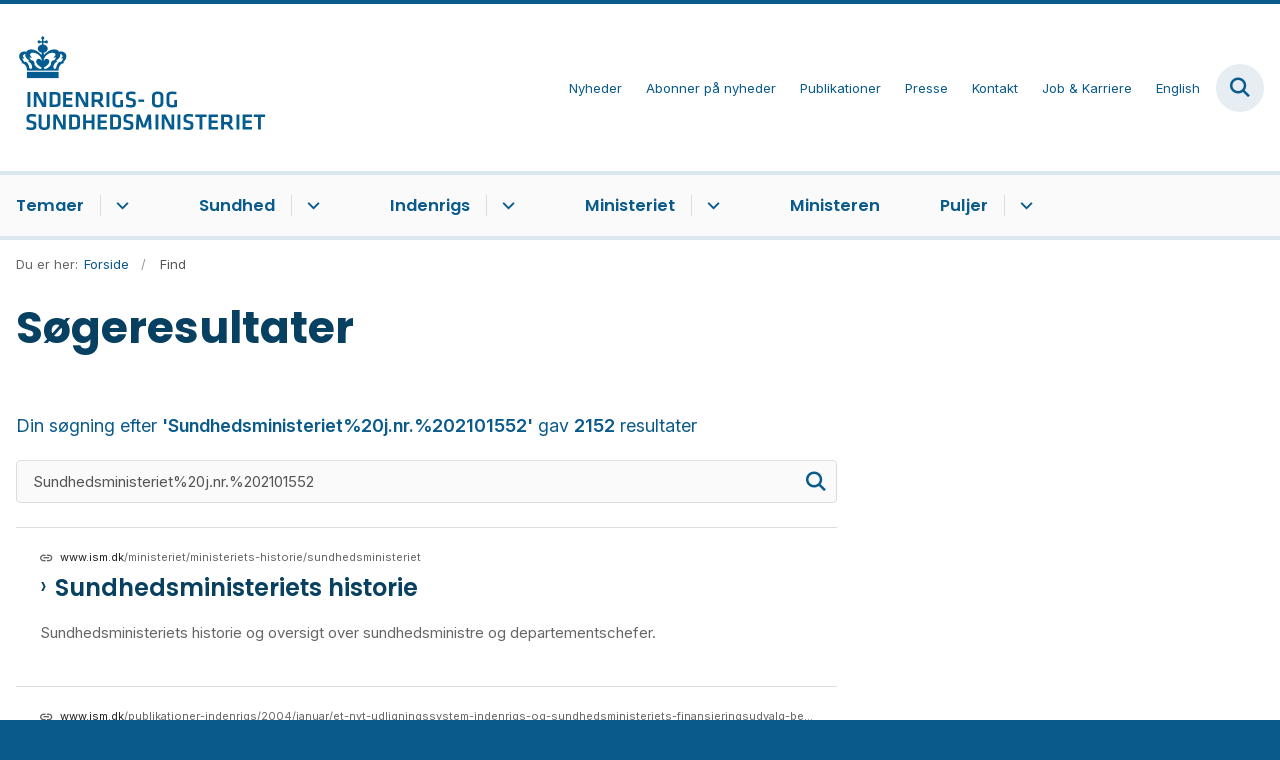

--- FILE ---
content_type: text/html; charset=utf-8
request_url: https://www.ism.dk/find?query=Sundhedsministeriet%2520j.nr.%25202101552&PageNumber=2
body_size: 7660
content:

<!DOCTYPE html>
<html lang="da">
<head id="Head1"><title>
Søgeresultater | Indenrigs- og Sundhedsministeriet
</title><meta charset="utf-8" /><meta name="viewport" content="width=device-width, initial-scale=1.0" /><meta http-equiv="X-UA-Compatible" content="IE=edge" /><meta name="documentReference" content="6955">
<meta property="og:title" content="Søgeresultater">
<meta property="twitter:title" content="Søgeresultater">
<meta property="og:url" content="https://www.ism.dk/find">
<meta property="twitter:card" content="summary">
<link href="/Assets/GoBasic/Plugins/Release/h01.gobasic.plugins.css?t=120520250856" rel="stylesheet">
<link href="/Themes/SUM-v5/Release/h03.theme.min.css?t=120520250856" rel="stylesheet">
<script type="text/javascript" src="/Assets/GoBasic/Plugins/Release/h01.gobasic.plugins.min.js?t=120520250856"></script>
<style>
.archive-page nav.sub-tree{display:none;}
.news-page nav.sub-tree{display:none;}
.publication-page nav.sub-tree{display:none;}
</style><link rel="shortcut icon" href="/Media/5/8/sum-favicon.png" /><link rel="icon" sizes="32x32" type="image/png" href="/Media/5/8/sum-favicon.png?width=32&amp;height=32" /><link rel="icon" sizes="16x16" type="image/png" href="/Media/5/8/sum-favicon.png?width=16&amp;height=16" /><link rel="icon" sizes="128x128" type="image/png" href="/Media/5/8/sum-favicon.png?width=128&amp;height=128" /><link rel="icon" sizes="196x196" type="image/png" href="/Media/5/8/sum-favicon.png?width=196&amp;height=196" /><link rel="apple-touch-icon" sizes="180x180" href="/Media/5/8/sum-favicon.png?width=180&amp;height=180" /><link rel="apple-touch-icon" sizes="152x152" href="/Media/5/8/sum-favicon.png?width=152&amp;height=152" /><link rel="apple-touch-icon" sizes="167x167" href="/Media/5/8/sum-favicon.png?width=167&amp;height=167" /><link rel="canonical" href="https://www.ism.dk/find?query=Sundhedsministeriet%2520j.nr.%25202101552&amp;PageNumber=2" />
    <script >
        var application = {};
        application.script = {
            scripts: [],
            register: function (name, config, id) {
                this.scripts.push({
                    name: name,
                    scope: {
                        config: config,
                        element: $('#' + id)
                    }
                });
            }
        }
    </script>
</head>
<body id="body" class="wide-page-with-right-column">
    <form method="post" action="./find?query=Sundhedsministeriet%2520j.nr.%25202101552&amp;PageNumber=2" id="form1">
<div class="aspNetHidden">
<input type="hidden" name="__VIEWSTATE" id="__VIEWSTATE" value="tGv0yfezaHM4+jzpgnZ/5PIDGtGhw79OFVz3Hj9GmM2kuzqT1o/1U7dr/xAekMf4yFcbH7iDC5ILsXrCxSGEUA==" />
</div>

<div class="aspNetHidden">

	<input type="hidden" name="__VIEWSTATEGENERATOR" id="__VIEWSTATEGENERATOR" value="9D456832" />
</div>

        <input type="hidden" value=""
            name="devicePixelRatio" id="devicePixelRatio" />
        <script >
            $(document).ready(function () {
                $("#devicePixelRatio").val(window.devicePixelRatio);
            });
        </script>
        <div id="wrapper" class="wrapper">
	
        

        <header class="header">
            <a id="skip" href="#content-main">Spring hovednavigationen over</a>
            
            <div class="header-container">
                
                <div class="logo">
                    <div>
                        <a aria-label="Gå til forsiden af ISM" href="/"><img src="/Media/638068023035844096/nyt%20logoe%20DK2%20-%20Logobl%c3%a5%20-%20500%20px.png" alt="Logo for Indenrigs- og Sundhedsministeriet" /></a>
                    </div>
                </div>
                
                        <div class="services">
<div class="service-menu">

                    
                        <nav id="services_ctl01_serviceMenu_ctrl" aria-label="Servicemenu" class="service">
<div>
<ul>
<li class="service-link collapsed"><a href="/nyheder" data-id="7102"><span>Nyheder</span></a><a tabindex="0" role="button" aria-label="" class="toggler"></a></li><li class="service-link"><a href="/ministeriet/abonner-paa-nyheder" data-id="15571"><span>Abonner p&#229; nyheder</span></a></li><li class="service-link"><a href="/publikationer" data-id="29747"><span>Publikationer</span></a></li><li class="service-link"><a href="/presse" data-id="6313"><span>Presse</span></a></li><li class="service-link"><a href="/kontakt" data-id="6314"><span>Kontakt</span></a></li><li class="service-link"><a href="/job-og-karriere" data-id="6329"><span>Job &amp; Karriere</span></a></li><li class="service-link"><a href="/english" data-id="6315"><span>English</span></a></li>
</ul>
</div>
</nav>
                        <div data-collapse="true" id="services_ctl01_siteSearchInput_ctrl" class="site-search ui-front collapse collapsed">
<input type="text" placeholder="Indtast søgeord" aria-label="Indtast søgeord" class="search-query" />
<button type="submit" aria-label="Fold søgefelt ud" class="btn btn-default"><span aria-hidden="true">S&#248;g</span></button>
</div>
                        <nav aria-label="Mobil Menu" class="mobile tree-nav">
<div class="nav-toggle">
<a href="#mobile-menu" aria-expanded="false" aria-label="Åben hovednavigationen" class="dropdown-toggle no-smoothscroll"><span aria-hidden="true" class="title">menu</span><span class="button"></span></a>
</div><div id="mobile-menu" class="dropdown">
<ul>
<li class="collapsed"><a href="/temaer" data-id="7126"><span>Temaer</span></a><a tabindex="0" role="button" aria-label="" class="toggler"></a></li><li class="collapsed"><a href="/sundhed" data-id="6306"><span>Sundhed</span></a><a tabindex="0" role="button" aria-label="" class="toggler"></a></li><li class="collapsed"><a href="/indenrigs" data-id="24073"><span>Indenrigs</span></a><a tabindex="0" role="button" aria-label="" class="toggler"></a></li><li class="collapsed"><a href="/ministeriet" data-id="6308"><span>Ministeriet</span></a><a tabindex="0" role="button" aria-label="" class="toggler"></a></li><li><a href="/ministeren" data-id="6309"><span>Ministeren</span></a></li><li class="collapsed"><a href="/puljer" data-id="7006"><span>Puljer</span></a><a tabindex="0" role="button" aria-label="" class="toggler"></a></li>
</ul>
</div>
</nav>
                    </div></div>
                
                
    

            </div>
            <nav aria-label="Hovedmenu" class="main">
	<div class="bg">
		<div class="cnt">
			<ul id="main-menu" class="dropdown">
				<li class="dropdown"><a href="/temaer">Temaer</a><a href="#mainNavigation_ctrl_menuItem01" aria-expanded="false" aria-label="Temaer - flere links" class="dropdown-toggle no-smoothscroll"></a><ul id="mainNavigation_ctrl_menuItem01" hidden>
					<li><a href="/temaer/en-staerkere-psykiatri-en-samlet-10-aarsplan-for-psykiatrien">En st&#230;rkere psykiatri - En samlet 10-&#229;rsplan for psykiatrien</a></li><li><a href="/temaer/8-nationale-maal-for-sundhedsvaesenet">8 nationale m&#229;l for sundhedsv&#230;senet</a></li><li><a href="/temaer/sundhedsreformen-2024">Sundhedsreformen 2024</a></li><li><a href="/temaer/organdonation">Organdonation</a></li><li><a href="/temaer/life-science">Life Science</a></li><li><a href="/temaer/udvalget-for-en-mere-vaerdig-doed">Udvalget for en mere v&#230;rdig d&#248;d</a></li><li><a href="/temaer/kommunal-og-regionalvalget-2025">Kommunal- og regionalvalget 2025</a></li><li><a href="/temaer/sundhedsstrukturkommissionen">Sundhedsstrukturkommissionen</a></li><li><a href="/temaer/robusthedskommissionen">Robusthedskommissionen</a></li><li><a href="/temaer/global-sundhed">Global sundhed</a></li><li><a href="/temaer/epidemikommissionen">Epidemikommissionen</a></li>
				</ul></li><li class="dropdown"><a href="/sundhed">Sundhed</a><a href="#mainNavigation_ctrl_menuItem02" aria-expanded="false" aria-label="Sundhed - flere links" class="dropdown-toggle no-smoothscroll"></a><ul id="mainNavigation_ctrl_menuItem02" hidden>
					<li><a href="/sundhed/patientrettigheder">Patientrettigheder</a></li><li><a href="/sundhed/sundhedsvaesenet">Sundhedsv&#230;senet</a></li><li><a href="/sundhed/sygdomme">Sygdomme</a></li><li><a href="/sundhed/psykiatri">Psykiatri</a></li><li><a href="/sundhed/forebyggelse">Forebyggelse</a></li><li><a href="/sundhed/medicin-og-apoteker">Medicin og apoteker</a></li><li><a href="/sundhed/forskning">Forskning</a></li><li><a href="/sundhed/internationalt-samarbejde">Internationalt samarbejde</a></li><li><a href="/sundhed/digitalisering-og-data">Digitalisering og data</a></li>
				</ul></li><li class="dropdown"><a href="/indenrigs">Indenrigs</a><a href="#mainNavigation_ctrl_menuItem03" aria-expanded="false" aria-label="Indenrigs - flere links" class="dropdown-toggle no-smoothscroll"></a><ul id="mainNavigation_ctrl_menuItem03" hidden>
					<li><a href="/indenrigs/kommunal-og-regionaloekonomi">Kommunal- og regional&#248;konomi</a></li><li><a href="/indenrigs/kommuner-og-regioners-styrelse">Kommuner og regioners styrelse</a></li><li><a href="/indenrigs/landsdaekkende-brugertilfredshedsundersoegelser-btu">Landsd&#230;kkende brugertilfredshedsunders&#248;gelser (BTU)</a></li><li><a href="/indenrigs/benchmarking">Benchmarking</a></li><li><a href="/indenrigs/valg-og-folkeafstemninger">Valg og folkeafstemninger</a></li>
				</ul></li><li class="dropdown"><a href="/ministeriet">Ministeriet</a><a href="#mainNavigation_ctrl_menuItem04" aria-expanded="false" aria-label="Ministeriet - flere links" class="dropdown-toggle no-smoothscroll"></a><ul id="mainNavigation_ctrl_menuItem04" hidden>
					<li><a href="/ministeriet/departementschefen">Departementschefen</a></li><li><a href="/ministeriet/ministeriets-historie">Ministeriets historie</a></li><li><a href="/ministeriet/organisationsdiagram-for-departementet">Organisationsdiagram for departementet</a></li><li><a href="/ministeriet/organisationsdiagram-for-ministeromraadet">Organisationsdiagram for ministeromr&#229;det</a></li><li><a href="/ministeriet/strategier-og-politikker">Strategier og politikker</a></li><li><a href="/ministeriet/praktiske-oplysninger">Praktiske oplysninger</a></li><li><a href="/ministeriet/databeskyttelse-og-behandling-af-aktindsigt">Databeskyttelse og behandling af aktindsigt</a></li><li><a href="/ministeriet/dekoreringer">Dekoreringer</a></li><li><a href="/ministeriet/whistleblowerordning">Whistleblowerordning</a></li><li><a href="/ministeriet/om-hjemmesiden">Om hjemmesiden</a></li><li><a href="/ministeriet/abonner-paa-nyheder">Abonner p&#229; nyheder</a></li>
				</ul></li><li><a href="/ministeren">Ministeren</a></li><li class="dropdown"><a href="/puljer">Puljer</a><a href="#mainNavigation_ctrl_menuItem05" aria-expanded="false" aria-label="Puljer - flere links" class="dropdown-toggle no-smoothscroll"></a><ul id="mainNavigation_ctrl_menuItem05" hidden>
					<li><a href="/puljer/udlodningsmidler-til-sygdomsbekaempende-organisationer">Udlodningsmidler til sygdomsbek&#230;mpende organisationer</a></li><li><a href="/puljer/tidligere-satspuljer">Tidligere satspuljer</a></li>
				</ul></li>
			</ul>
		</div>
	</div>
</nav>
        </header>
        <div role="main">
            
            
    
    
<div class="tool-section">
    <div>
        <nav id="ContentPlaceHolderDefault_toolSection_breadcrumb_ctrl" aria-label="Brødkrumme" class="breadcrumb">
<div>
<span class="breadcrumb-label">Du er her:</span>
<ul itemscope="" itemtype="https://schema.org/BreadcrumbList">
<li itemscope="" itemtype="https://schema.org/ListItem" itemprop="itemListElement"><a itemscope="" itemid="https://www.ism.dk/" itemtype="https://schema.org/Thing" itemprop="item" href="https://www.ism.dk/"><span itemprop="name">Forside</span></a><meta itemprop="position" content="2" /></li>
<li itemscope="" itemtype="https://schema.org/ListItem" itemprop="itemListElement" class="active"><span itemprop="name">Find</span><meta itemprop="position" content="3" /></li>
</ul>
</div>
</nav>
        
    </div>
</div>

    <div name="content" id="content-main"></div>
    <div id="ContentPlaceHolderDefault_sectionB" class="sectionB">
        <div class="container">
            <div class="row">
                <div class="span-9 plh-main">
                    
                    <div class="web-page">
<h1 class="heading">
S&#248;geresultater
</h1>
</div>
                    <div class="row"><div class="span-8"><div id="gb_ContentPlaceHolderDefault_plhAfterContent_ctl01" class="module static">
	<div id="ContentPlaceHolderDefault_plhAfterContent_ctl02_ctl00" class="pagedlist search-results">
<div class="ajaxhost">
<p class="lead">Din  søgning  efter <strong>&#39;Sundhedsministeriet%20j.nr.%202101552&#39;</strong> gav <strong>2152</strong> resultater</p><div class="site-search">
<input type="text" placeholder="Søg" aria-label="Søgeinput" value="Sundhedsministeriet%20j.nr.%202101552" class="search-query" /><button type="submit" aria-label="Søg" class="btn"><span>S&#248;g</span></button>
</div><div>

</div><div class="search-results-filter">

</div><ul class="items-featured list-group">

</ul><ul class="items list-group">
<li data-url="/ministeriet/ministeriets-historie/sundhedsministeriet" class="list-group-item media"><div class="media-body">
<span class="path"><span class="site-name">www.ism.dk</span>/ministeriet/ministeriets-historie/sundhedsministeriet</span><h2 class="list-group-item-heading">
<a href="/ministeriet/ministeriets-historie/sundhedsministeriet">Sundhedsministeriets historie</a>
</h2><a class="formatted-url" href="/ministeriet/ministeriets-historie/sundhedsministeriet" title="Sundhedsministeriets historie"></a><p>Sundhedsministeriets historie og oversigt over sundhedsministre og departementschefer.</p>
</div></li><li data-url="/publikationer-indenrigs/2004/januar/et-nyt-udligningssystem-indenrigs-og-sundhedsministeriets-finansieringsudvalg-betaenkning-nr-1437-indenrigs-og-sundhedsministeriet-januar-2004" class="list-group-item media"><div class="media-body">
<span class="path"><span class="site-name">www.ism.dk</span>/publikationer-indenrigs/2004/januar/et-nyt-udligningssystem-indenrigs-og-sundhedsministeriets-finansieringsudvalg-betaenkning-nr-1437-indenrigs-og-sundhedsministeriet-januar-2004</span><h2 class="list-group-item-heading">
<a href="/publikationer-indenrigs/2004/januar/et-nyt-udligningssystem-indenrigs-og-sundhedsministeriets-finansieringsudvalg-betaenkning-nr-1437-indenrigs-og-sundhedsministeriet-januar-2004">Et nyt udligningssystem - Indenrigs- og Sundhedsministeriets Finansieringsudvalg - Betænkning nr. 1437 - Indenrigs- og Sundhedsministeriet januar 2004</a>
</h2><a class="formatted-url" href="/publikationer-indenrigs/2004/januar/et-nyt-udligningssystem-indenrigs-og-sundhedsministeriets-finansieringsudvalg-betaenkning-nr-1437-indenrigs-og-sundhedsministeriet-januar-2004" title="Et nyt udligningssystem - Indenrigs- og Sundhedsministeriets Finansieringsudvalg - Betænkning nr. 1437 - Indenrigs- og Sundhedsministeriet januar 2004"></a><p>Finansieringsudvalgets betænkning om et nyt udligningssystem indeholder omfattende analyser af de enkelte delelementer i det kommunale tilskuds- og..</p><div class="search-results-pdf">
<span></span><ul>
<li><a aria-label="Se PDF" href="/media/27404/et-nyt-udligningssystem-indenrigs-og-sundhedsministeriets-finansieringsudvalg-betaenkning-nr-1437-indenrigs-og-sundhedsministeriet-januar-2004.pdf">et-nyt-udligningssystem-indenrigs-og-sundhedsministeriets-finansieringsudvalg-betaenkning-nr-1437-indenrigs-og-sundhedsministeriet-januar-2004</a></li>
</ul>
</div>
</div></li><li data-url="/nyheder/2015/april/ny-afdelingschef-i-sundhedsministeriet" class="list-group-item media"><div class="media-body">
<span class="path"><span class="site-name">www.ism.dk</span>/nyheder/2015/april/ny-afdelingschef-i-sundhedsministeriet</span><h2 class="list-group-item-heading">
<a href="/nyheder/2015/april/ny-afdelingschef-i-sundhedsministeriet">Ny afdelingschef i Sundhedsministeriet</a>
</h2><a class="formatted-url" href="/nyheder/2015/april/ny-afdelingschef-i-sundhedsministeriet" title="Ny afdelingschef i Sundhedsministeriet"></a><p>07-04-2015: Sundhedsministeriet har udpeget ny chef for departementets Afdeling for Sygehuspolitik og Sundhedsøkonomi. Valget er faldet på Annemarie Lauritsen, som kommer..</p>
</div></li><li data-url="/nyheder/2022/juni/sundhedsministeriet-forventer-paabud-fra-arbejdstilsynet" class="list-group-item media"><div class="media-body">
<span class="path"><span class="site-name">www.ism.dk</span>/nyheder/2022/juni/sundhedsministeriet-forventer-paabud-fra-arbejdstilsynet</span><h2 class="list-group-item-heading">
<a href="/nyheder/2022/juni/sundhedsministeriet-forventer-paabud-fra-arbejdstilsynet">Sundhedsministeriet forventer påbud fra Arbejdstilsynet</a>
</h2><a class="formatted-url" href="/nyheder/2022/juni/sundhedsministeriet-forventer-paabud-fra-arbejdstilsynet" title="Sundhedsministeriet forventer påbud fra Arbejdstilsynet"></a><p>24-06-2022: Arbejdstilsynet har varslet et påbud mod Sundhedsministeriets departement. Påbuddet handler om, at arbejdet i Sundhedsministeriet skal planlægges,..</p>
</div></li><li data-url="/nyheder/2025/september/personaletilpasninger-i-indenrigs-og-sundhedsministeriet" class="list-group-item media"><div class="media-body">
<span class="path"><span class="site-name">www.ism.dk</span>/nyheder/2025/september/personaletilpasninger-i-indenrigs-og-sundhedsministeriet</span><h2 class="list-group-item-heading">
<a href="/nyheder/2025/september/personaletilpasninger-i-indenrigs-og-sundhedsministeriet">Personaletilpasninger i Indenrigs- og Sundhedsministeriet</a>
</h2><a class="formatted-url" href="/nyheder/2025/september/personaletilpasninger-i-indenrigs-og-sundhedsministeriet" title="Personaletilpasninger i Indenrigs- og Sundhedsministeriet"></a><p>10-09-2025: Faldende bevillinger gør det nødvendigt at tilpasse antallet af medarbejdere i ministeriet.</p>
</div></li><li data-url="/nyheder/2017/oktober/sundhedsministeren-besoeger-solens-rige" class="list-group-item media"><div class="media-body">
<span class="path"><span class="site-name">www.ism.dk</span>/nyheder/2017/oktober/sundhedsministeren-besoeger-solens-rige</span><h2 class="list-group-item-heading">
<a href="/nyheder/2017/oktober/sundhedsministeren-besoeger-solens-rige">Sundhedsministeren besøger Solens Rige</a>
</h2><a class="formatted-url" href="/nyheder/2017/oktober/sundhedsministeren-besoeger-solens-rige" title="Sundhedsministeren besøger Solens Rige"></a><p>09-10-2017: Sundhedsminister Ellen Trane Nørby deltager i Kronprinsparrets besøg i Japan sammen med en større dansk delegation. Besøget er en markering af 150-året for..</p>
</div></li><li data-url="/nyheder/2022/juni/sundhedsministeriet-overtager-ansvaret-for-hele-covid-19-testindsatsen" class="list-group-item media"><div class="media-body">
<span class="path"><span class="site-name">www.ism.dk</span>/nyheder/2022/juni/sundhedsministeriet-overtager-ansvaret-for-hele-covid-19-testindsatsen</span><h2 class="list-group-item-heading">
<a href="/nyheder/2022/juni/sundhedsministeriet-overtager-ansvaret-for-hele-covid-19-testindsatsen">Sundhedsministeriet overtager ansvaret for hele covid-19-testindsatsen</a>
</h2><a class="formatted-url" href="/nyheder/2022/juni/sundhedsministeriet-overtager-ansvaret-for-hele-covid-19-testindsatsen" title="Sundhedsministeriet overtager ansvaret for hele covid-19-testindsatsen"></a><p>28-06-2022: Den danske testindsats for covid-19 har indtil nu været delt mellem Justitsministeriet og Sundhedsministeriet. Regeringen vurderer imidlertid, at testindsatsen..</p>
</div></li><li data-url="/nyheder/2023/marts/indenrigs-og-sundhedsministeriet-har-efterkommet-paabud-fra-arbejdstilsynet" class="list-group-item media"><div class="media-body">
<span class="path"><span class="site-name">www.ism.dk</span>/nyheder/2023/marts/indenrigs-og-sundhedsministeriet-har-efterkommet-paabud-fra-arbejdstilsynet</span><h2 class="list-group-item-heading">
<a href="/nyheder/2023/marts/indenrigs-og-sundhedsministeriet-har-efterkommet-paabud-fra-arbejdstilsynet">Indenrigs- og Sundhedsministeriet har efterkommet påbud fra Arbejdstilsynet</a>
</h2><a class="formatted-url" href="/nyheder/2023/marts/indenrigs-og-sundhedsministeriet-har-efterkommet-paabud-fra-arbejdstilsynet" title="Indenrigs- og Sundhedsministeriet har efterkommet påbud fra Arbejdstilsynet"></a><p>16-03-2023: Sundhedsministeriet fik i sommeren 2022 et påbud fra Arbejdstilsynet vedrørende store arbejdsmængder og tidspres for de ansatte. Efter et opfølgende besøg hos..</p>
</div></li><li data-url="/nyheder/2024/september/sundhedsministeren-forbyder-syntetisk-cannabis" class="list-group-item media"><div class="media-body">
<span class="path"><span class="site-name">www.ism.dk</span>/nyheder/2024/september/sundhedsministeren-forbyder-syntetisk-cannabis</span><h2 class="list-group-item-heading">
<a href="/nyheder/2024/september/sundhedsministeren-forbyder-syntetisk-cannabis">Sundhedsministeren forbyder syntetisk cannabis</a>
</h2><a class="formatted-url" href="/nyheder/2024/september/sundhedsministeren-forbyder-syntetisk-cannabis" title="Sundhedsministeren forbyder syntetisk cannabis"></a><p>05-09-2024: Flere butikker sælger i dag produkter med syntetiske cannabinoider, der ifølge Sundhedsstyrelsen er afhængighedsskabende og sundhedsskadelige. Derfor forbyder..</p>
</div></li><li data-url="/ministeriet/ministeriets-historie" class="list-group-item media"><div class="media-body">
<span class="path"><span class="site-name">www.ism.dk</span>/ministeriet/ministeriets-historie</span><h2 class="list-group-item-heading">
<a href="/ministeriet/ministeriets-historie">Indenrigs- og Sundhedsministeriets historie</a>
</h2><a class="formatted-url" href="/ministeriet/ministeriets-historie" title="Indenrigs- og Sundhedsministeriets historie"></a><p>Her kan du læse om de to ministerier.</p>
</div></li>
</ul><div class="panel-footer">
<div class="buttons">


</div><nav role="navigation" aria-label="Pagineringsnavigation">
<ul class="pagination">
<li aria-current="true" class="active"><a aria-label="Nuværende side 1" data-page="1" href="/find?query=Sundhedsministeriet%2520j.nr.%25202101552&amp;PageNumber=2&amp;Page=1">1</a></li><li><a aria-label="Gå til side 2" data-page="2" href="/find?query=Sundhedsministeriet%2520j.nr.%25202101552&amp;PageNumber=2&amp;Page=2">2</a></li><li><a aria-label="Gå til side 3" data-page="3" href="/find?query=Sundhedsministeriet%2520j.nr.%25202101552&amp;PageNumber=2&amp;Page=3">3</a></li><li><a aria-label="Gå til side 4" data-page="4" href="/find?query=Sundhedsministeriet%2520j.nr.%25202101552&amp;PageNumber=2&amp;Page=4">4</a></li><li><a aria-label="Gå til side 5" data-page="5" href="/find?query=Sundhedsministeriet%2520j.nr.%25202101552&amp;PageNumber=2&amp;Page=5">5</a></li><li><a aria-label="Gå til side 6" data-page="6" href="/find?query=Sundhedsministeriet%2520j.nr.%25202101552&amp;PageNumber=2&amp;Page=6">6</a></li><li><a aria-label="Gå til side 7" data-page="7" href="/find?query=Sundhedsministeriet%2520j.nr.%25202101552&amp;PageNumber=2&amp;Page=7">7</a></li><li><a aria-label="Gå til side 8" data-page="8" href="/find?query=Sundhedsministeriet%2520j.nr.%25202101552&amp;PageNumber=2&amp;Page=8">8</a></li><li><a aria-label="Gå til side 9" data-page="9" href="/find?query=Sundhedsministeriet%2520j.nr.%25202101552&amp;PageNumber=2&amp;Page=9">9</a></li><li><a aria-label="Gå til side 10" data-page="10" href="/find?query=Sundhedsministeriet%2520j.nr.%25202101552&amp;PageNumber=2&amp;Page=10">10</a></li><li><a aria-label="Næste side" data-page="2" href="/find?query=Sundhedsministeriet%2520j.nr.%25202101552&amp;PageNumber=2&amp;Page=2" class="next"><span aria-hidden="true"></span></a></li>
</ul>
</nav>
</div>
</div>
</div>
</div></div></div>
                    
                </div>
                <div class="span-3 plh-right">
                    
                </div>
            </div>
        </div>
    </div>
    

            
        </div>
        </div>
        <footer aria-label="Bund">
            
            <div id="gb_footerGrid_ctl01" class="module inner-grid bg-color-c">
	<div id="gb_footerGrid_ctl02_ctl01" class="module spacer hide-in-mobile" style="height:40px">
	
</div><div class="container"><div class="row"><div class="span-1"><div id="crown" class="module multi-box card">
	<div class="media">
<picture>
<source media="(max-width: 480px)" srcset="/Media/7/2/crown.png?width=114"><source media="(max-width: 678px)" srcset="/Media/7/2/crown.png?width=114"><source media="(max-width: 768px)" srcset="/Media/7/2/crown.png?width=114"><source media="(max-width: 1200px)" srcset="/Media/7/2/crown.png?width=100"><img loading="lazy" src="/Media/7/2/crown.png" data-decorative="true" alt="" />
</picture>
</div>
</div></div><div class="span-5"><div id="gb_footerGrid_ctl02_ctl03" class="module multi-box card">
	<div class="text">
<h2 class="heading">
Indenrigs- og Sundhedsministeriet
</h2>
</div>
</div></div><div class="span-6"><div id="gb_footerGrid_ctl02_ctl04" class="module multi-box card">
	<div class="text">
<h2 class="heading">
Ministeromr&#229;det og opgavevaretagelse
</h2>
</div>
</div></div></div></div><div class="container"><div class="row"><div class="space-left-1 span-2"><div id="gb_footerGrid_ctl02_ctl05" class="module multi-box card">
	<div class="text">
<div class="rich-text">
<p>Slotsholmsgade 10-12&nbsp;<br />1216&nbsp; K&oslash;benhavn K<br />Tlf: 72269000<br />EAN: 5798000362055<br /><a type="mailto" href="mailto:sum@sum.dk?subject= " data-externalcookie="false" data-cookiewarning="V&aelig;r opm&aelig;rksom p&aring; at dette er et eksternt link. Hvis du g&aring;r videre, kan siden s&aelig;tte en eller flere cookies.">sum@sum.dk</a></p>
</div>
</div>
</div></div><div class="span-2 space-right-1"><div id="gb_footerGrid_ctl02_ctl06" class="module link-list card">
	<div class="text">
<ul class="items">
<li class="item"><a data-cookiewarning="Vær opmærksom på at dette er et eksternt link. Hvis du går videre, kan siden sætte en eller flere cookies." target="_self" title="Tilgængelighedserklæring" data-cookiewarning="Vær opmærksom på at dette er et eksternt link. Hvis du går videre, kan siden sætte en eller flere cookies." href="https://www.was.digst.dk/ism-dk">Tilg&#230;ngelighedserkl&#230;ring</a></li><li class="item"><a target="_self" href="/pligtinfo/cookies">Cookies</a></li><li class="item"><a target="_blank" title="Sådan behandles dine personoplysninger i Indenrigs- og Sundhedsministeriets departement" href="/ministeriet/databeskyttelse-og-behandling-af-aktindsigt/departementets-databeskyttelsespolitik">Databeskyttelsespolitik</a></li><li class="item"><a target="_self" href="/nyheder">Nyheder</a></li>
</ul>
</div>
</div></div><div class="span-3"><div id="gb_footerGrid_ctl02_ctl07" class="module link-list card">
	<div class="text">
<ul class="items">
<li class="item"><a data-cookiewarning="Åbner i nyt vindue" target="_blank" title="Eksternt link til Lægemiddelstyrelsens hjemmeside" data-cookiewarning="Åbner i nyt vindue" href="https://laegemiddelstyrelsen.dk/">L&#230;gemiddelstyrelsen</a></li><li class="item"><a data-cookiewarning="Åbner i nyt vindue" target="_blank" title="Eksternt link til sst.dk" data-cookiewarning="Åbner i nyt vindue" href="https://www.sst.dk/">Sundhedsstyrelsen</a></li><li class="item"><a data-cookiewarning="Åbner i nyt vindue" target="_blank" title="Eksternt link til stps.dk" data-cookiewarning="Åbner i nyt vindue" href="https://stps.dk/">Styrelsen for Patientsikkerhed</a></li><li class="item"><a data-cookiewarning="Åbner i nyt vindue" target="_blank" title="Eksternt link til stpk.dk" data-cookiewarning="Åbner i nyt vindue" href="https://stpk.dk/">Styrelsen for Patientklager</a></li><li class="item"><a data-cookiewarning="Vær opmærksom på at dette er et eksternt link. Hvis du går videre, kan siden sætte en eller flere cookies." target="_blank" title="Eksternt link til Sundhedsdatastyrelsen" data-cookiewarning="Vær opmærksom på at dette er et eksternt link. Hvis du går videre, kan siden sætte en eller flere cookies." href="https://sundhedsdatastyrelsen.dk/da">Sundhedsdatastyrelsen</a></li><li class="item"><a data-cookiewarning="Vær opmærksom på at dette er et eksternt link. Hvis du går videre, kan siden sætte en eller flere cookies." target="_blank" title="Statens Serum Institut" data-cookiewarning="Vær opmærksom på at dette er et eksternt link. Hvis du går videre, kan siden sætte en eller flere cookies." href="https://www.ssi.dk/">Statens Serum Institut</a></li>
</ul>
</div>
</div></div><div class="span-3"><div id="gb_footerGrid_ctl02_ctl08" class="module link-list card">
	<div class="text">
<ul class="items">
<li class="item"><a data-cookiewarning="Vær opmærksom på at dette er et eksternt link. Hvis du går videre, kan siden sætte en eller flere cookies." target="_blank" title="Eksternt link til National Center for Etik" data-cookiewarning="Vær opmærksom på at dette er et eksternt link. Hvis du går videre, kan siden sætte en eller flere cookies." href="https://nationaltcenterforetik.dk/">Nationalt Center for Etik</a></li><li class="item"><a data-cookiewarning="Åbner i nye vindue" target="_blank" title="Eksternt link til ngc.dk" data-cookiewarning="Åbner i nye vindue" href="https://ngc.dk/">Nationalt Genom Center</a></li><li class="item"><a data-cookiewarning="Vær opmærksom på at dette er et eksternt link. Hvis du går videre, kan siden sætte en eller flere cookies." target="_self" title="VIVE - Det Nationale Forsknings- og Analysecenter for Velfærd" data-cookiewarning="Vær opmærksom på at dette er et eksternt link. Hvis du går videre, kan siden sætte en eller flere cookies." href="https://www.vive.dk/da/">VIVE - Det Nationale Forsknings- og Analysecenter for Velf&#230;rd</a></li>
</ul>
</div>
</div></div></div></div><div id="gb_footerGrid_ctl02_ctl09" class="module spacer hide-in-mobile" style="height:20px">
	
</div>
</div>
            
        </footer>
        
        <script type="text/javascript" src="/Assets/GoBasic/Plugins/Release/b01.gobasic.plugins.min.js?t=120520250856"></script>
<script type="text/javascript" src="/Assets/GoBasic/Applications/Release/b02.gobasic.applications.min.js?t=120520250856"></script>
<script type="text/javascript">
    if (application.initialization) application.initialization.init();
    if (application.navigation) application.navigation.init();
    if (application.search) application.search.init({"collapsedButtonHelpText": "Fold søgefelt ud", "notCollapsedButtonHelpText": "Fold søgefelt ind", "notCollapsedTextEnteredButtonHelpText": "Søg", "url": "/find"});
    if (application.breadcrumb) application.breadcrumb.init({});
    if (application.pagedlist) application.pagedlist.init({"clientId": "ContentPlaceHolderDefault_plhAfterContent_ctl02_ctl00", "generator": "GoBasic.Presentation.Controls.SearchResultRendering, GoBasic.Presentation", "spec": "[base64]", "hash": "6319f227f2a9663b754acf4e83330a7cc07371c7044448a1fa29580d9d7e9604", "exactMatch": "", "sortBy": "", "template": ""});
    if (application.finalization) application.finalization.init();
</script>

        <script >
            for (var s = 0; s < application.script.scripts.length; s++) {
                var script = application.script.scripts[s];
                var app = application[script.name];
                if (app)
                    app.init(script.scope);
            }
        </script>
    </form>

    
</body>
</html>
